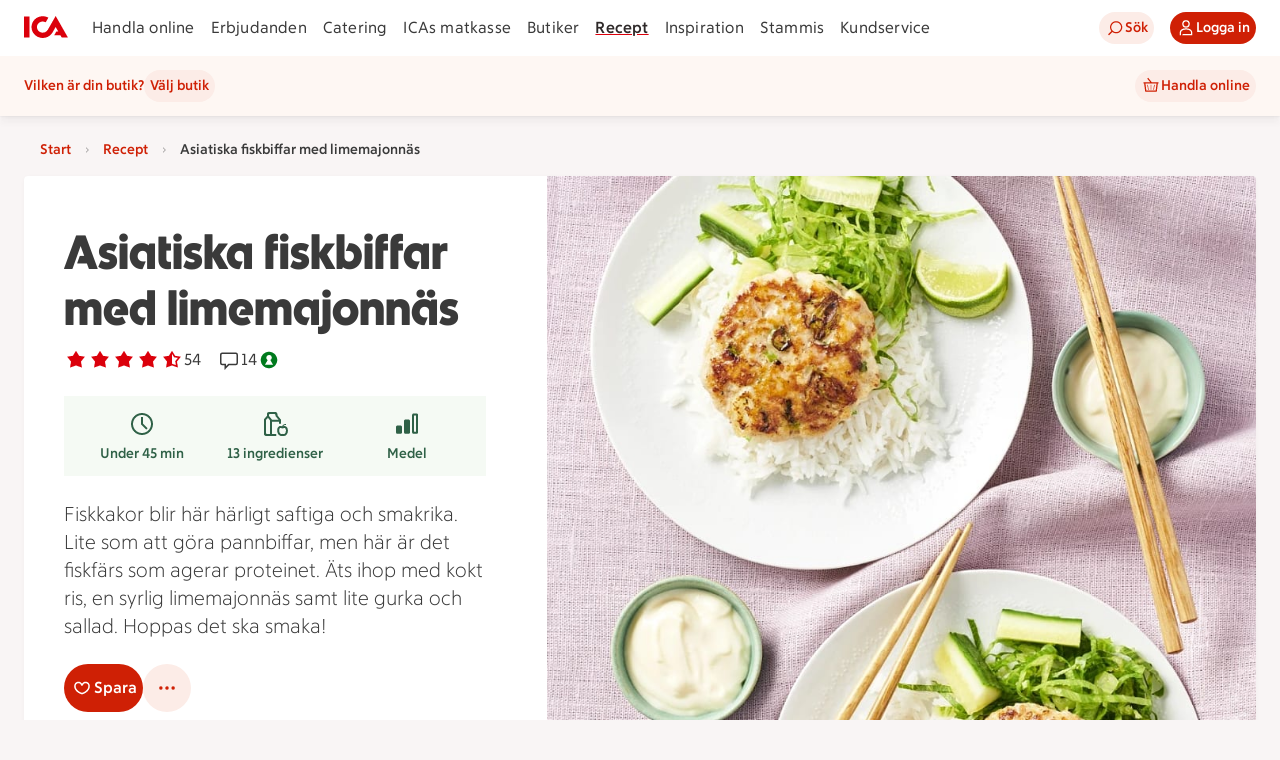

--- FILE ---
content_type: text/javascript
request_url: https://assets.icanet.se/raw/upload/v1/customer-solutions-apps/recipe-page-vue3/assets/IdsRecipeListItem-DE8jS_pG.js
body_size: 1614
content:
import{A as $,B as f,C as s,O as u,F as I,c as S,d as k,P as V,I as B,E as _,G as o,L as g,K as i,V as w,Q as x,D as r,M as R,W as T,N as L,_ as D}from"./vue.runtime-0y9s0Zv7.js";import{aG as z,ap as U,aq as O,ao as N,V as E,d as q,aH as A,R as G,n as K,aI as M,az as Q}from"./index-CiTu2tdE.js";const j={class:"ids-checkbox-label"},F=["indeterminate","disabled","checked","name"],H={class:"ids-checkbox-label__label"},P=$({__name:"IdsCheckbox",props:{label:{default:""},indeterminate:{type:Boolean,default:!1},disabled:{type:Boolean,default:!1},ariaDisabled:{type:Boolean,default:!1},modelValue:{type:Boolean,default:!1},checked:{},required:{type:Boolean,default:!1},name:{default:""}},emits:["update:modelValue"],setup(c,{emit:h}){const p=S(),a=c,e=h;z(C,b);function C(){var n;return!(a.required&&!((n=p.value)!=null&&n.checked))}function b(){}const m=k(()=>typeof a.ariaDisabled!="undefined"?a.ariaDisabled:a.disabled);function y(n){if(m.value){n.target.checked=a.modelValue;return}e("update:modelValue",n.target.checked)}return(n,v)=>(s(),f("label",j,[u("input",{ref_key:"inputRef",ref:p,class:I([{disabled:m.value},"ids-checkbox"]),type:"checkbox",indeterminate:a.indeterminate,disabled:a.disabled,checked:a.modelValue,name:a.name,onInput:v[0]||(v[0]=t=>y(t))},null,42,F),u("span",H,[V(_(a.label)+" ",1),B(n.$slots,"default")])]))}}),W={key:1,class:"ids-recipe-list-item__image-fallback"},J={class:"ids-recipe-list__text-container"},X=["id"],Y={key:0},Z=["id"],ee=["aria-label"],ae=["aria-label"],te={class:"ids-recipe-list-item__right-container"},ie=$({__name:"IdsRecipeListItem",props:{title:{},titleSuffix:{},metaOne:{},metaTwo:{},scrollContainerId:{default:null},variant:{default:"button"},imageUrl:{default:null},isShared:{type:Boolean,default:!1},sharedEnabled:{type:Boolean,default:!1},isSaved:{type:Boolean,default:!1},isChecked:{type:Boolean},iconUrl:{},hasRecipeInCollection:{type:Boolean,default:!1},dimensions:{},metaLabelOne:{},metaLabelTwo:{},elementCardType:{default:"li"}},emits:["buttonClick","update:isSaved","goToRecipe","update:isChecked","click"],setup(c,{emit:h}){const p=x(),a=h,e=c,C={sm:{width:480,ar:1},md:{width:480,height:480},lg:{width:570,ar:1}},b=k({get:()=>e.isSaved,set:t=>{a("update:isSaved",t)}}),m=k({get:()=>e.isChecked,set:t=>{a("update:isChecked",t)}});function y(){e.variant==="checkbox"&&(m.value=!m.value),a("click")}const n=k(()=>({...C,...e.dimensions}));function v(t){if(!t)return t;const l=t.toLowerCase();return l.charAt(0).toUpperCase()+l.slice(1)}return(t,l)=>(s(),o(L(c.elementCardType),{class:I(["ids-recipe-list-item",{interactive:c.variant!=="none"}])},{default:g(()=>[u("div",{class:"ids-recipe-list-item__left-container",onClick:y},[e.imageUrl?(s(),o(i(U),{key:0,sizes:n.value,manualQuality:80,"image-data-static":e.imageUrl,useAsBackground:!0,"aria-hidden":!0,scrollContainerId:c.scrollContainerId,class:"ids-recipe-list-item__image"},null,8,["sizes","image-data-static","scrollContainerId"])):(s(),f("div",W,[w(i(O))])),u("div",J,[u("span",{id:`recipe-title-${i(p)}`,class:"ids-recipe-list-item__title"},[V(_(e.title)+" ",1),e.titleSuffix?(s(),f("b",Y,_(e.titleSuffix),1)):r("",!0)],8,X),u("div",{id:`recipe-meta-${i(p)}`,class:"ids-recipe-list-item__meta-container"},[e.metaOne?(s(),f("p",{key:0,class:"ids-recipe-list-item__meta","aria-label":e.metaLabelOne},_(e.metaOne),9,ee)):r("",!0),e.metaTwo?(s(),f("p",{key:1,class:"ids-recipe-list-item__meta","aria-label":e.metaLabelTwo},_(v(e.metaTwo)),9,ae)):r("",!0),e.sharedEnabled&&!e.isShared?(s(),o(i(N),{key:2,class:"ids-recipe-list-item__meta-icon","aria-label":"Samlingen är privat"})):r("",!0)],8,Z)])]),u("div",te,[e.variant==="menu"?(s(),o(i(E),{key:0,id:`ids-recipe-list-item-menu-${i(p)}`,"aria-label":`receptsamling ${c.title}`,size:"sm"},{default:g(({toggle:d})=>[B(t.$slots,"menu",{toggle:d},void 0,!0)]),_:3},8,["id","aria-label"])):e.variant==="button"?(s(),o(i(q),{key:1,size:"sm","aria-label":`Lägg till i samlingen ${e.title}`,class:"ids-recipe-list-item__button",text:e.hasRecipeInCollection?"Tillagt":"Lägg till",variant:e.hasRecipeInCollection?"primary":"secondary",selected:e.hasRecipeInCollection,"aria-pressed":e.hasRecipeInCollection.toString(),icon:e.hasRecipeInCollection?i(A):void 0,onClick:l[0]||(l[0]=d=>t.$emit("buttonClick"))},null,8,["aria-label","text","variant","selected","aria-pressed","icon"])):e.variant==="checkbox"?(s(),o(i(P),{key:2,modelValue:m.value,"onUpdate:modelValue":l[1]||(l[1]=d=>m.value=d),class:"ids-recipe-list-item__checkbox","aria-label":`Välj recept ${e.title}`},null,8,["modelValue","aria-label"])):r("",!0),e.variant==="save"?(s(),o(i(G),{key:3,modelValue:b.value,"onUpdate:modelValue":l[2]||(l[2]=d=>b.value=d),buttonSize:"sm",variant:"secondary",class:"ids-recipe-card__save-recipe-button"},null,8,["modelValue"])):r("",!0),e.variant==="icon"?(s(),o(i(K),{key:4,size:"sm","aria-label":"Gå till recept",variant:"tertiary",href:e.iconUrl,icon:i(M),onClick:l[3]||(l[3]=d=>t.$emit("goToRecipe")),onKeydown:l[4]||(l[4]=R(T(d=>t.$emit("goToRecipe"),["prevent"]),["enter"]))},null,8,["href","icon"])):r("",!0),e.variant==="loading"?(s(),o(i(Q),{key:5,class:"ids-recipe-list-item__loading"})):r("",!0)])]),_:3},8,["class"]))}}),ne=D(ie,[["__scopeId","data-v-98410524"]]);export{ne as I,P as _};
